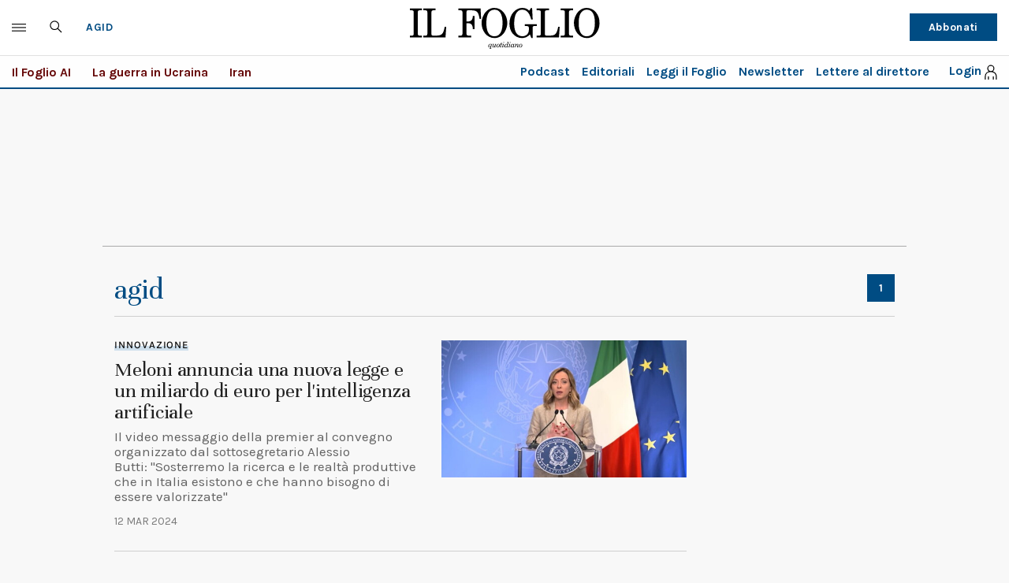

--- FILE ---
content_type: application/javascript; charset=utf-8
request_url: https://fundingchoicesmessages.google.com/f/AGSKWxV3N87YFmkZO2wPyvfFus19EpSWJQ51RbaxUfukxBr_ATR-SNoXZpKs59vC1Cqw8a_kljhBvliX1cxcthYiL9JNS2Wqng-ZgE1c4Tox2EwAfu1VUVOPYqNb8meZdY4impmld-zhSA==?fccs=W251bGwsbnVsbCxudWxsLG51bGwsbnVsbCxudWxsLFsxNzY5ODE4MTgyLDUwMDAwMDAwMF0sbnVsbCxudWxsLG51bGwsW251bGwsWzcsNl0sbnVsbCxudWxsLG51bGwsbnVsbCxudWxsLG51bGwsbnVsbCxudWxsLG51bGwsMV0sImh0dHBzOi8vd3d3LmlsZm9nbGlvLml0L3RhZy9hZ2lkLyIsbnVsbCxbWzgsIkZmMFJHSFR1bjhJIl0sWzksImVuLVVTIl0sWzE2LCJbMSwxLDFdIl0sWzE5LCIyIl0sWzE3LCJbMF0iXSxbMjQsIiJdLFsyOSwiZmFsc2UiXV1d
body_size: 119
content:
if (typeof __googlefc.fcKernelManager.run === 'function') {"use strict";this.default_ContributorServingResponseClientJs=this.default_ContributorServingResponseClientJs||{};(function(_){var window=this;
try{
var rp=function(a){this.A=_.t(a)};_.u(rp,_.J);var sp=function(a){this.A=_.t(a)};_.u(sp,_.J);sp.prototype.getWhitelistStatus=function(){return _.F(this,2)};var tp=function(a){this.A=_.t(a)};_.u(tp,_.J);var up=_.ed(tp),vp=function(a,b,c){this.B=a;this.j=_.A(b,rp,1);this.l=_.A(b,_.Qk,3);this.F=_.A(b,sp,4);a=this.B.location.hostname;this.D=_.Fg(this.j,2)&&_.O(this.j,2)!==""?_.O(this.j,2):a;a=new _.Qg(_.Rk(this.l));this.C=new _.eh(_.q.document,this.D,a);this.console=null;this.o=new _.np(this.B,c,a)};
vp.prototype.run=function(){if(_.O(this.j,3)){var a=this.C,b=_.O(this.j,3),c=_.gh(a),d=new _.Wg;b=_.hg(d,1,b);c=_.C(c,1,b);_.kh(a,c)}else _.hh(this.C,"FCNEC");_.pp(this.o,_.A(this.l,_.De,1),this.l.getDefaultConsentRevocationText(),this.l.getDefaultConsentRevocationCloseText(),this.l.getDefaultConsentRevocationAttestationText(),this.D);_.qp(this.o,_.F(this.F,1),this.F.getWhitelistStatus());var e;a=(e=this.B.googlefc)==null?void 0:e.__executeManualDeployment;a!==void 0&&typeof a==="function"&&_.Uo(this.o.G,
"manualDeploymentApi")};var wp=function(){};wp.prototype.run=function(a,b,c){var d;return _.v(function(e){d=up(b);(new vp(a,d,c)).run();return e.return({})})};_.Uk(7,new wp);
}catch(e){_._DumpException(e)}
}).call(this,this.default_ContributorServingResponseClientJs);
// Google Inc.

//# sourceURL=/_/mss/boq-content-ads-contributor/_/js/k=boq-content-ads-contributor.ContributorServingResponseClientJs.en_US.Ff0RGHTun8I.es5.O/d=1/exm=ad_blocking_detection_executable,kernel_loader,loader_js_executable/ed=1/rs=AJlcJMwj_NGSDs7Ec5ZJCmcGmg-e8qljdw/m=cookie_refresh_executable
__googlefc.fcKernelManager.run('\x5b\x5b\x5b7,\x22\x5b\x5bnull,\\\x22ilfoglio.it\\\x22,\\\x22AKsRol9vJEVM6eyLxA27edUXgItZFTAS7D0HYnR3cJsIcpjsjjP9ybl8VnNB2XwwfdpAv_YLeudbuzhy4_EGS4Edea9YXrYAdN2TLaZWToakSNThE1Sjm19-tH8UhhTW0RIIKEB5jG1P86UHooyGhOb3QMCOdPbSvA\\\\u003d\\\\u003d\\\x22\x5d,null,\x5b\x5bnull,null,null,\\\x22https:\/\/fundingchoicesmessages.google.com\/f\/AGSKWxXMprEP3rtx1J7ifeEpQrmkEbKnYpHBLbKM3jsKMt_tYpm6fRwLZFRBy5JyAC-yYX7N8rFHxOYj4DIrD0yxAXGksoA7owX2hLjrS3zqhc2zZEtfPF15ETLqmSR4d0ZstUuKkWyowg\\\\u003d\\\\u003d\\\x22\x5d,null,null,\x5bnull,null,null,\\\x22https:\/\/fundingchoicesmessages.google.com\/el\/AGSKWxVhu-ZBss61NTpWdZbAIblDADr16FeKFieAwoj9LqfHwOg1C6nXGYvpV6LSEr85Rg-2qcc3Swnsov8MPwDZY7fltmeroMfkl6xmxVxlWxM8f81-_rOKkZUKIUiWRdzwT-KOZ5RfYQ\\\\u003d\\\\u003d\\\x22\x5d,null,\x5bnull,\x5b7,6\x5d,null,null,null,null,null,null,null,null,null,1\x5d\x5d,\x5b3,1\x5d\x5d\x22\x5d\x5d,\x5bnull,null,null,\x22https:\/\/fundingchoicesmessages.google.com\/f\/AGSKWxU1CqTuauDK7wNrMuu2wkD7kDylB6h7BUy_mrWtj4rIqRp0kBRqHmwx2m57sjy8Y8H3V3UAZ5pkeWsle3dZ3UEuxgcpqIRRax8VFYuT5HnFRew5M71pjMOw8yPM1U0QkIUe1omGrg\\u003d\\u003d\x22\x5d\x5d');}

--- FILE ---
content_type: application/javascript; charset=utf-8
request_url: https://fundingchoicesmessages.google.com/f/AGSKWxVRF6TD8MxggbK1160KNHdqnYyoRC0n-930_5idOTCs9EZ7MiFK8Z0KeONimRc_qd7flgL0s3mste47FtrHiCu5eKrGt4Nj-LraCu9bxzvyb5JNlckF1TnK1XM2WVW9b9onUpKj68w9M3LX4ECC2oCrjl7xB79UURSQuoj4ajkADbcrQyPDZJ_5lBdg/_/postprocad..adresult._798x99_/ad600x250./bmndoubleclickad.
body_size: -1286
content:
window['aa43a7fc-ec33-4e05-8df6-2ab7afb99c31'] = true;

--- FILE ---
content_type: text/javascript
request_url: https://www.ilfoglio.it/assets/2020/js/custom.js?v=1.8.6
body_size: 394
content:
$(".content-wrapper header .share-widget.details .social-media li a.share.print").on("click", function (event) {
    event.preventDefault();
    window.print();
});


// On video player placeholder click
$('article[data-type="videoplay"] > figure').on('click', 'a', function(event) {
    $this = $(this);
    if (($this.closest(".module.opening.second").length >= 1 && _ismobile) || 
        ($this.closest(" .module.single-image").length >= 1 && _ismobile)){
        //document.location.href =  $this.attr("href");
    }else{
        event.preventDefault();

        if ($this.next().hasClass('meride-video-container')) {
            let videoWidth = $this.closest('figure').width();
            let videoHeight = $this.closest('figure').height();
            cssTemp = "width: " + videoWidth + "px; height: " + videoHeight + "px";

            $this.next().attr('style', cssTemp);
            $this.next().find("video").attr('style', cssTemp);
            $this.closest('article[data-type="videoplay"]').toggleClass('playing');
        
            $this.next().children('button.playBtn[data-txt=">"]').trigger('click');
        }else if ($this.next().hasClass('youtubeiframe')) {
            let videoWidth = $this.closest('figure').width();
            let videoHeight = $this.closest('figure').height();
            let srcIframe = $this.next().find("iframe").attr('src');
            if (srcIframe.indexOf("?") > 0){
                $this.next().find("iframe").attr('src', srcIframe + "&autoplay=1&playsinline=1")
            }else{
                $this.next().find("iframe").attr('src', srcIframe + "?autoplay=1&playsinline=1")
            }
            cssTemp = "width: " + videoWidth + "px; height: " + videoHeight + "px";

            $this.next().attr('style', cssTemp);
            $this.next().find("iframe").attr('style', cssTemp);
            $this.closest('article[data-type="videoplay"]').toggleClass('playing');
        
            //$this.next().children('button.playBtn[data-txt=">"]').trigger('click');
        }
    }
});

// On video player pause button click
$('article[data-type="videoplay"] .meride-video-container').on('click touchstart', 'button.pauseBtn[data-txt="||"]', function(event) {
	$(this).closest('article[data-type="videoplay"]').toggleClass('playing');
});
setTimeout(() => {
    if($('#GenecyDFPAdWallpaperCont').length > 0){
        $('body').addClass('adv-skin');
    }
}, "2000")

